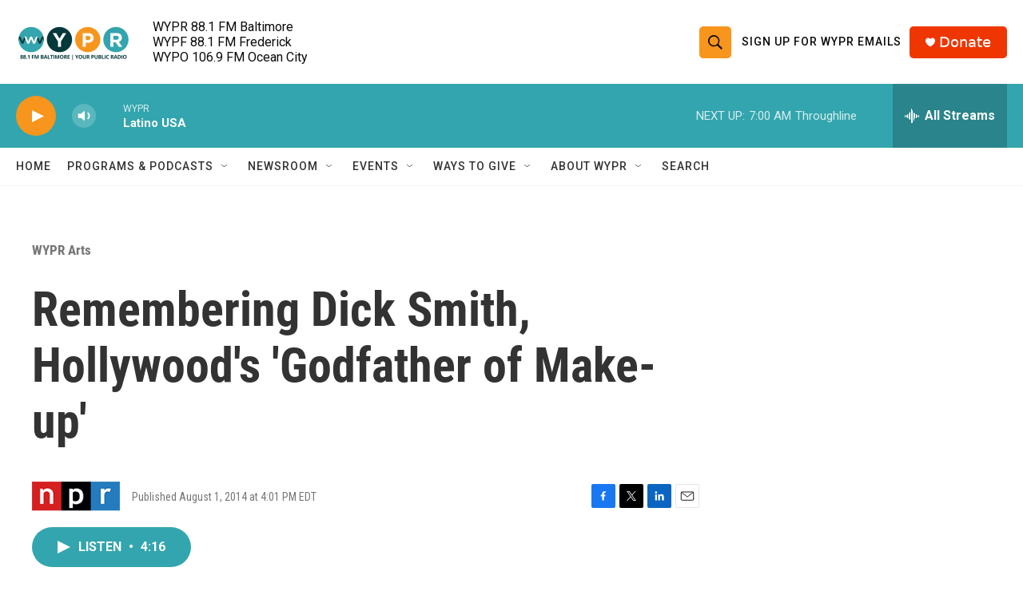

--- FILE ---
content_type: text/html; charset=utf-8
request_url: https://www.google.com/recaptcha/api2/aframe
body_size: 186
content:
<!DOCTYPE HTML><html><head><meta http-equiv="content-type" content="text/html; charset=UTF-8"></head><body><script nonce="Z1b58LWbCkKB6qP1pXJ0ZQ">/** Anti-fraud and anti-abuse applications only. See google.com/recaptcha */ try{var clients={'sodar':'https://pagead2.googlesyndication.com/pagead/sodar?'};window.addEventListener("message",function(a){try{if(a.source===window.parent){var b=JSON.parse(a.data);var c=clients[b['id']];if(c){var d=document.createElement('img');d.src=c+b['params']+'&rc='+(localStorage.getItem("rc::a")?sessionStorage.getItem("rc::b"):"");window.document.body.appendChild(d);sessionStorage.setItem("rc::e",parseInt(sessionStorage.getItem("rc::e")||0)+1);localStorage.setItem("rc::h",'1768734224487');}}}catch(b){}});window.parent.postMessage("_grecaptcha_ready", "*");}catch(b){}</script></body></html>